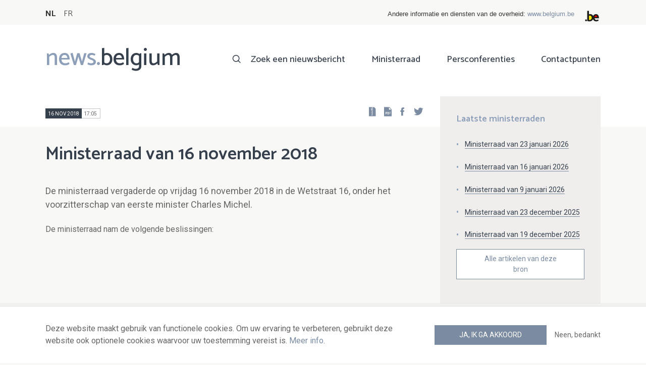

--- FILE ---
content_type: text/html; charset=UTF-8
request_url: https://news.belgium.be/nl/ministerraad-van-16-november-2018
body_size: 9074
content:
<!DOCTYPE html>
<html lang="nl" dir="ltr" prefix="og: https://ogp.me/ns#">
  <head>
    <meta http-equiv="X-UA-Compatible" content="IE=edge">
    <meta charset="utf-8" />
<script>var _paq = _paq || [];(function(){var u=(("https:" == document.location.protocol) ? "https://stats.excom.fgov.be/" : "https://stats.excom.fgov.be/");_paq.push(["setSiteId", "72"]);_paq.push(["setTrackerUrl", u+"matomo.php"]);_paq.push(["setCustomUrl", "\/fr\/conseil-des-ministres-du-16-novembre-2018"]);_paq.push(["setDoNotTrack", 1]);if (!window.matomo_search_results_active) {_paq.push(["trackPageView"]);}_paq.push(["setIgnoreClasses", ["no-tracking","colorbox"]]);_paq.push(["enableLinkTracking"]);var d=document,g=d.createElement("script"),s=d.getElementsByTagName("script")[0];g.type="text/javascript";g.defer=true;g.async=true;g.src="/sites/default/files/matomo/matomo.js?t6t5mp";s.parentNode.insertBefore(g,s);})();</script>
<meta name="description" content="De ministerraad nam de volgende beslissingen:" />
<meta property="og:title" content="Ministerraad van 16 november 2018" />
<meta property="og:description" content="De ministerraad nam de volgende beslissingen:" />
<meta name="Generator" content="Drupal 9 (https://www.drupal.org)" />
<meta name="MobileOptimized" content="width" />
<meta name="HandheldFriendly" content="true" />
<meta name="viewport" content="width=device-width, initial-scale=1.0" />
<link rel="alternate" hreflang="nl" href="https://news.belgium.be/nl/ministerraad-van-16-november-2018" />
<link rel="alternate" hreflang="fr" href="https://news.belgium.be/fr/conseil-des-ministres-du-16-novembre-2018" />
<link rel="icon" href="/core/misc/favicon.ico" type="image/vnd.microsoft.icon" />
<link rel="canonical" href="https://news.belgium.be/nl/ministerraad-van-16-november-2018" />
<link rel="shortlink" href="https://news.belgium.be/nl/node/22380" />

    <title>Ministerraad van 16 november 2018 | News.belgium</title>
        
        
    
        <link rel="stylesheet" media="all" href="/sites/default/files/css/css_onS88hFdimEw2YJMvVGksebKMgxTm2rKwwYLmm1e-J8.css" />
<link rel="stylesheet" media="all" href="/sites/default/files/css/css_NzEqGLJCwtfFe30mJb5lMZ_S1N5Fqhq8riyEcPi5qhs.css" />
<link rel="stylesheet" media="print" href="/sites/default/files/css/css_47DEQpj8HBSa-_TImW-5JCeuQeRkm5NMpJWZG3hSuFU.css" />

        <!--[if lt IE 9]>
    <script src="https://cdnjs.cloudflare.com/ajax/libs/html5shiv/3.7.3/html5shiv.js"></script>
    <![endif]-->
                        <link rel="shortcut icon" href="https://news.belgium.be/themes/custom/calibr8_easytheme/bookmark-icons/favicon.ico">
                <link rel="icon" type="image/png" href="https://news.belgium.be/themes/custom/calibr8_easytheme/bookmark-icons/favicon-16x16.png" sizes="16x16" >
                <link rel="icon" type="image/png" href="https://news.belgium.be/themes/custom/calibr8_easytheme/bookmark-icons/favicon-32x32.png" sizes="32x32" >
                <link rel="apple-touch-icon" href="https://news.belgium.be/themes/custom/calibr8_easytheme/bookmark-icons/apple-touch-icon-120x120.png" sizes="120x120" >
                <link rel="apple-touch-icon" href="https://news.belgium.be/themes/custom/calibr8_easytheme/bookmark-icons/apple-touch-icon-152x152.png" sizes="152x152" >
                <link rel="apple-touch-icon" href="https://news.belgium.be/themes/custom/calibr8_easytheme/bookmark-icons/apple-touch-icon-180x180.png" sizes="180x180" >
                <link rel="apple-touch-icon" href="https://news.belgium.be/themes/custom/calibr8_easytheme/bookmark-icons/apple-touch-icon-60x60.png" sizes="60x60" >
                <link rel="apple-touch-icon" href="https://news.belgium.be/themes/custom/calibr8_easytheme/bookmark-icons/apple-touch-icon-76x76.png" sizes="76x76" >
                <link rel="icon" type="image/png" href="https://news.belgium.be/themes/custom/calibr8_easytheme/bookmark-icons/android-chrome-192x192.png" sizes="192x192" >
                <link rel="icon" type="image/png" href="https://news.belgium.be/themes/custom/calibr8_easytheme/bookmark-icons/android-chrome-384x384.png" sizes="384x384" >
                <link rel="icon" type="image/png" href="https://news.belgium.be/themes/custom/calibr8_easytheme/bookmark-icons/android-chrome-512x512.png" sizes="512x512" >
                <link rel="manifest" href="https://news.belgium.be/sites/default/files/calibr8-bookmark-icons/calibr8_easytheme/manifest.json" />
                <meta name="msapplication-TileImage" content="https://news.belgium.be/themes/custom/calibr8_easytheme/bookmark-icons/mstile-144x144.png">
                <meta name="msapplication-config" content="https://news.belgium.be/sites/default/files/calibr8-bookmark-icons/calibr8_easytheme/browserconfig.xml" />
              <script src="/themes/custom/calibr8_easytheme/js/modernizr-custom.min.js?v=3.11.7"></script>
<script src="/core/misc/modernizr-additional-tests.js?v=3.11.7"></script>

          </head>
  <body class="not-front not-logged-in">
        
        
      <div class="dialog-off-canvas-main-canvas" data-off-canvas-main-canvas>
    <div id="site-wrapper">

      <nav class="region region--toolbar clearfix">
            <div class="container">
        <div class="toolbar-region-wrapper">
            <div class="language-switcher-language-url block block-language block-language-blocklanguage-interface" id="block-calibr8-easytheme-language-choice" role="navigation">
  
    
      <ul class="links"><li hreflang="nl" data-drupal-link-system-path="node/22380" class="nl is-active"><a href="/nl/ministerraad-van-16-november-2018" class="language-link is-active" hreflang="nl" data-drupal-link-system-path="node/22380">NL</a></li><li hreflang="fr" data-drupal-link-system-path="node/22380" class="fr"><a href="/fr/conseil-des-ministres-du-16-novembre-2018" class="language-link" hreflang="fr" data-drupal-link-system-path="node/22380">FR</a></li></ul>
  </div>
<div id="block-federalheader" class="block block-press-center-general block-press-center-general-federal-header-block">
  
    
      <div id="openfed-federal-header-wrapper">
    <div id="openfed-federal-header-link">
        Andere informatie en diensten van de overheid: <span><a href="https://www.belgium.be/nl">www.belgium.be</a></span>
    </div>
    <div id="openfed-federal-header-logo">
        <img src="/modules/custom/press_center_general/assets/images/federalheader_logo.svg" alt="Logo van de Belgische federale overheid" width="37" height="30" />
    </div>
</div>

  </div>


        </div>
      </div>
    </nav>
  
  <header class="region region--header clearfix">
    <div class="container">
      <div class="region-header-inner clearfix">
        <div class="branding">
          <a href="https://news.belgium.be/nl" title="Home" rel="Home">
            <span class="news">news.</span><span class="belgium">belgium</span>
          </a>
          <div class="site-name">news.belgium</div>
        </div>

        <a href="#" id="mobile-menu-anchor" class="hamburger-menu show-mobile closed">
          <span class="menu-item"></span>
          <span class="menu-item"></span>
          <span class="menu-item"></span>
          <span class="menu-text">Menu</span>
        </a>

        
                  <div class="header-region">
              <nav aria-labelledby="block-calibr8-easytheme-main-menu-menu" id="block-calibr8-easytheme-main-menu" class="block block--menu block--menu--main">
            
  <h2 class="visually-hidden" id="block-calibr8-easytheme-main-menu-menu">Main navigation</h2>
  

        
              <ul class="menu">
                    <li class="menu-item">
        <a href="/nl/zoek-een-nieuwsbericht" data-drupal-link-system-path="node/4">Zoek een nieuwsbericht</a>
              </li>
                <li class="menu-item">
        <a href="/nl/ministerraad" data-drupal-link-system-path="node/5">Ministerraad</a>
              </li>
                <li class="menu-item">
        <a href="/nl/corona" data-drupal-link-system-path="node/23866">Persconferenties</a>
              </li>
                <li class="menu-item">
        <a href="/nl/contactpunten" data-drupal-link-system-path="node/6">Contactpunten</a>
              </li>
        </ul>
  


  </nav>


          </div>
              </div>
    </div>

          <nav class="mobile-menu" id="mobile-menu" style="display: none;">
        <div class="mobile-menu-inner">
            <nav aria-labelledby="block-mainnavigation-menu" id="block-mainnavigation" class="block block--menu block--menu--main">
            
  <h2 class="visually-hidden" id="block-mainnavigation-menu">Main navigation</h2>
  

        
              <ul class="menu">
                    <li class="menu-item">
        <a href="/nl/zoek-een-nieuwsbericht" data-drupal-link-system-path="node/4">Zoek een nieuwsbericht</a>
              </li>
                <li class="menu-item">
        <a href="/nl/ministerraad" data-drupal-link-system-path="node/5">Ministerraad</a>
              </li>
                <li class="menu-item">
        <a href="/nl/corona" data-drupal-link-system-path="node/23866">Persconferenties</a>
              </li>
                <li class="menu-item">
        <a href="/nl/contactpunten" data-drupal-link-system-path="node/6">Contactpunten</a>
              </li>
        </ul>
  


  </nav>


        </div>
      </nav>
    
  </header>

  
  <div  class="content-wrapper">

          <div class="region region--content-info">
        <div class="container">
                        <div data-drupal-messages-fallback class="hidden"></div>


                    <a id="main-content" tabindex="-1"></a>
        </div>
      </div>
    
    
                                        <div id="block-calibr8-easytheme-content" class="block block-system block-system-main-block">
  
    
      
  <div role="article" class="node--council--full">
        
    

                  <div class="node__content">
          <header class="node__content-top">
            <div class="container">
              <div class="cols">
                <div class="col col-left">
                  <div class="datetime-wrapper">
                                      <div class="datetime">
                      <span class="date">
                        16 nov 2018
                      </span>
                      <span class="time">
                                                    17:05
                                              </span>
                    </div>
                                    </div>
                    <div class="links--backup">
                        <a rel="nofollow" href="/nl/node/22380/zip" class="icon-zip link--zip"></a>
                        <a rel="nofollow" href="/nl/node/22380/pdf" class="icon-pdf link--pdf"></a>
                    </div>
                                    <div id="block-social-share-block" class="links--social-share block block-calibr8-socialmedia block-calibr8-socialmedia-sharing">
  
    
      
<ul id="sharing-menu" class="menu social-menu">
  <li><a href="https://facebook.com/sharer.php?u=https://news.belgium.be/nl/ministerraad-van-16-november-2018"  class="social-share-link--facebook icon-social-facebook" ><span class="element-invisible">Facebook</span></a></li>
  <li><a href="https://twitter.com/intent/tweet?url=https://news.belgium.be/nl/ministerraad-van-16-november-2018"  class="social-share-link--twitter icon-social-twitter" ><span class="element-invisible">Twitter</span></a></li>
</ul>

  </div>

                </div>
                <div class="col col-right">
                </div>
              </div>
            </div>
          </header>

          <div class="container">
            <div class="node__content-wrapper">
              <div class="cols">
                <div class="col col-left">
                  <h1 class="page-title">Ministerraad van 16 november 2018</h1>
                  
            <div class="field--news-intro clearfix text-formatted field field--name-field-news-intro field--type-text-long field--label-hidden field__item"><p>De ministerraad vergaderde op vrijdag 16 november 2018 in de Wetstraat 16, onder het voorzitterschap van eerste minister Charles Michel.</p>
</div>
      
                  
<div class="field--paragraphs">
        

<section class="paragraph paragraph--text-with-image paragraph--image-align-left paragraph--text-with-image--image-align-left width--full background--default text-color--normal text-background--default border--default title-align--left text-align--left">
  <div class="container">
    <div class="layout paragraph__layout">
      
                    
            <div class="paragraph__content-wrapper">
        
                          
                              <div class="paragraph__content">
              
            <div class="field--body clearfix text-formatted field field--name-field-body field--type-text-long field--label-hidden field__item"><p>De ministerraad nam de volgende beslissingen:</p></div>
      
            </div>
                  
                          

              </div>
      
                                    
          </div>
  </div>
</section>

  </div>

                </div>
                <div class="col col-right">
                                                          <div class="latest-council-of-minsters">
                        <div class="field__label">
                            Laatste ministerraden                        </div>
                          <div class="views-element-container"><div class="view view-council-of-ministers view-id-council_of_ministers view-display-id-latest_council_of_ministers js-view-dom-id-a1a7ce6a9e573845e621a95112083daf34d942e9e21f925317e52cb6d019d5e3">
  
    
      
      <div class="view-content">
          <div class="views-row"><div class="views-field views-field-title"><span class="field-content"><a href="/nl/ministerraad-van-23-januari-2026" hreflang="nl">Ministerraad van 23 januari 2026</a></span></div></div>
    <div class="views-row"><div class="views-field views-field-title"><span class="field-content"><a href="/nl/ministerraad-van-16-januari-2026" hreflang="nl">Ministerraad van 16 januari 2026</a></span></div></div>
    <div class="views-row"><div class="views-field views-field-title"><span class="field-content"><a href="/nl/ministerraad-van-9-januari-2026" hreflang="nl">Ministerraad van 9 januari 2026</a></span></div></div>
    <div class="views-row"><div class="views-field views-field-title"><span class="field-content"><a href="/nl/ministerraad-van-23-december-2025" hreflang="nl">Ministerraad van 23 december 2025</a></span></div></div>
    <div class="views-row"><div class="views-field views-field-title"><span class="field-content"><a href="/nl/ministerraad-van-19-december-2025" hreflang="nl">Ministerraad van 19 december 2025</a></span></div></div>

    </div>
  
        <div class="attachment attachment-after">
      <a href="/nl/fod-kanselarij-van-de-eerste-minister-algemene-directie-externe-communicatie" class="button">Alle artikelen van deze bron</a>
    </div>
        </div>
</div>

                      </div>
                                                                      </div>
              </div>
              <div class="cols council--children">
                  </span>
                                                            <div class="row">
                                          
                  <a href="/nl/oprichting-van-een-nieuw-fonds-voor-europees-onderzoek-binnen-wetenschapsbeleid-tweede-lezing"  class="node__content council-item--teaser-light">
          <h3>Oprichting van een nieuw Fonds voor Europees onderzoek binnen Wetenschapsbeleid - Tweede lezing</h3>
          
            <div class="field--news-intro clearfix text-formatted field field--name-field-news-intro field--type-text-long field--label-hidden field__item"><p>De ministerraad keurt in tweede lezing een voorontwerp van wet goed met betrekking tot de oprichting van een nieuw Fonds voor Europees onderzoek binnen Wetenschapsbeleid (BELSPO). Het voorontwerp werd aangepast aan het advies van de Raad van State.</p>
</div>
      
        </a>
          
                                                                                                    
                  <a href="/nl/unesco-verdrag-teruggave-van-cultuurgoederen-die-onrechtmatig-het-grondgebied-hebben-verlaten"  class="node__content council-item--teaser-light">
          <h3>Unesco-verdrag: teruggave van cultuurgoederen die onrechtmatig het grondgebied hebben verlaten</h3>
          
            <div class="field--news-intro clearfix text-formatted field field--name-field-news-intro field--type-text-long field--label-hidden field__item"><p>De ministerraad keurt een voorontwerp van wet goed over de teruggave van cultuurgoederen die onrechtmatig het grondgebied hebben verlaten van staten die het Unesco-verdrag hebben bekrachtigd.</p>
</div>
      
        </a>
          
                                                                                                    
                  <a href="/nl/steun-aan-bozar-voor-de-organisatie-van-de-tentoonstelling-beyond-klimt"  class="node__content council-item--teaser-light">
          <h3>Steun aan BOZAR voor de organisatie van de tentoonstelling &#039;Beyond Klimt&#039;</h3>
          
            <div class="field--news-intro clearfix text-formatted field field--name-field-news-intro field--type-text-long field--label-hidden field__item"><p>De ministerraad gaat op voorstel van eerste minister Charles Michel akkoord met de steun aan BOZAR voor het op touw zetten, de promotie en de organisatie van de tentoonstelling 'Beyond Klimt', in Brussel, van 21 september 2018 tot 20 januari 2019.</p>
</div>
      
        </a>
          
                                          </div>
                      <div class="row">
                                                                                                    
                  <a href="/nl/activiteitenverslag-2017-2018-over-de-werking-van-het-internecontrolesysteem-en-over-de"  class="node__content council-item--teaser-light">
          <h3>Activiteitenverslag 2017-2018 over de werking van het internecontrolesysteem en over de activiteiten van het Auditcomité van de Federale Overheid</h3>
          
            <div class="field--news-intro clearfix text-formatted field field--name-field-news-intro field--type-text-long field--label-hidden field__item"><p>De ministerraad neemt op voorstel van eerste minister Charles Michel, minister belast met Ambtenarenzaken Sander Loones en minister van Begroting Sophie Wilmès akte van de conclusies en aanbevelingen in het algemeen jaarverslag over de werking van het internecontrolesysteem bij de federale overheid en over de activiteiten van het Auditcomité van de Federale Overheid (ACFO).</p>
</div>
      
        </a>
          
                                                                                                    
                  <a href="/nl/wijziging-van-bepalingen-over-de-geintegreerde-politie"  class="node__content council-item--teaser-light">
          <h3>Wijziging van bepalingen over de geïntegreerde politie</h3>
          
            <div class="field--news-intro clearfix text-formatted field field--name-field-news-intro field--type-text-long field--label-hidden field__item"><p>De ministerraad keurt op voorstel van minister van Veiligheid en Binnenlandse Zaken Jan Jambon en minister van Justitie Koen Geens een voorontwerp van wet goed dat bepalingen over de geïntegreerde politie wijzigt.</p>
</div>
      
        </a>
          
                                                                                                    
                  <a href="/nl/informatiebeheer-door-de-politiediensten"  class="node__content council-item--teaser-light">
          <h3>Informatiebeheer door de politiediensten</h3>
          
            <div class="field--news-intro clearfix text-formatted field field--name-field-news-intro field--type-text-long field--label-hidden field__item"><p>De ministerraad keurt op voorstel van minister van Veiligheid en Binnenlandse Zaken Jan Jambon en minister van Justitie Koen Geens een voorontwerp van wet goed over het informatiebeheer door de politiediensten. </p>
</div>
      
        </a>
          
                                          </div>
                      <div class="row">
                                                                                                    
                  <a href="/nl/dossiers-met-betrekking-tot-de-regie-der-gebouwen-1"  class="node__content council-item--teaser-light">
          <h3>Dossiers met betrekking tot de Regie der Gebouwen</h3>
          
            <div class="field--news-intro clearfix text-formatted field field--name-field-news-intro field--type-text-long field--label-hidden field__item"><p>De ministerraad gaat op voorstel van minister belast met de Regie der Gebouwen Jan Jambon akkoord met twee dossiers die betrekking hebben op de Regie der Gebouwen.</p>
</div>
      
        </a>
          
                                                                                                    
                  <a href="/nl/overdracht-van-bepaalde-bevoegdheden-van-de-fod-sociale-zekerheid-naar-het-rijksinstituut-voor-de"  class="node__content council-item--teaser-light">
          <h3>Overdracht van bepaalde bevoegdheden van de FOD Sociale Zekerheid naar het Rijksinstituut voor de sociale verzekeringen der zelfstandigen</h3>
          
            <div class="field--news-intro clearfix text-formatted field field--name-field-news-intro field--type-text-long field--label-hidden field__item"><p>De ministerraad keurt op voorstel van minister van Sociale Zaken Maggie De Block en minister van Zelfstandigen Denis Ducarme een voorontwerp van wet en een ontwerp van koninklijk besluit goed over de overdracht van bepaalde bevoegdheden van de federale overheidsdienst Sociale Zekerheid naar het Rijksinstituut voor de sociale verzekeringen der zelfstandigen (RSVZ).</p>
</div>
      
        </a>
          
                                                                                                    
                  <a href="/nl/legercontingent-voor-2019"  class="node__content council-item--teaser-light">
          <h3>Legercontingent voor 2019</h3>
          
            <div class="field--news-intro clearfix text-formatted field field--name-field-news-intro field--type-text-long field--label-hidden field__item"><p>De ministerraad keurt op voorstel van minister van Defensie Sander Loones een voorontwerp van wet goed dat het legercontingent voor 2019 vaststelt.</p>
</div>
      
        </a>
          
                                          </div>
                      <div class="row">
                                                                                                    
                  <a href="/nl/voorbereiding-van-de-sociale-verkiezingen-2020"  class="node__content council-item--teaser-light">
          <h3>Voorbereiding van de sociale verkiezingen in 2020</h3>
          
            <div class="field--news-intro clearfix text-formatted field field--name-field-news-intro field--type-text-long field--label-hidden field__item"><p>De ministerraad keurt op voorstel van minister van Werk Kris Peeters een voorontwerp van wet goed ter voorbereiding van de sociale verkiezingen in 2020.</p>
</div>
      
        </a>
          
                                                                                                    
                  <a href="/nl/wijziging-van-twee-vormen-van-tijdskrediet"  class="node__content council-item--teaser-light">
          <h3>Wijziging van twee vormen van tijdskrediet</h3>
          
            <div class="field--news-intro clearfix text-formatted field field--name-field-news-intro field--type-text-long field--label-hidden field__item"><p>De ministerraad keurt op voorstel van minister van Werk Kris Peeters een ontwerp van koninklijk besluit goed dat het 'tijdskrediet eindeloopbaan' en het 'thematisch tijdskrediet gemotiveerd door het voortzetten van een opleiding' wijzigt.</p>
</div>
      
        </a>
          
                                                                                                    
                  <a href="/nl/stelsel-van-werkloosheid-met-bedrijfstoeslag-uitvoering-van-de-jobsdeal"  class="node__content council-item--teaser-light">
          <h3>Stelsel van werkloosheid met bedrijfstoeslag: uitvoering van de jobsdeal</h3>
          
            <div class="field--news-intro clearfix text-formatted field field--name-field-news-intro field--type-text-long field--label-hidden field__item"><p>De ministerraad keurt op voorstel van minister van Werk Kris Peeters een ontwerp van koninklijk besluit goed tot wijziging van het koninklijk besluit van 3 mei 2007 dat het stelsel van werkloosheid met bedrijfstoeslag (SWT) regelt.</p>
</div>
      
        </a>
          
                                          </div>
                      <div class="row">
                                                                                                    
                  <a href="/nl/pensioenrechten-voor-verloven-toegekend-aan-het-personeel-van-bpost"  class="node__content council-item--teaser-light">
          <h3>Pensioenrechten voor verloven toegekend aan het personeel van bpost</h3>
          
            <div class="field--news-intro clearfix text-formatted field field--name-field-news-intro field--type-text-long field--label-hidden field__item"><p>De ministerraad keurt op voorstel van minister van Pensioenen Daniel Bacquelaine een ontwerp van koninklijk besluit goed dat aan het personeel van bpost pensioenrechten toekent voor verloven voorafgaand aan het pensioen.</p>
</div>
      
        </a>
          
                                                                                                    
                  <a href="/nl/stelsel-van-disponibiliteit-met-wachtgeld-bij-belgocontrol"  class="node__content council-item--teaser-light">
          <h3>Stelsel van disponibiliteit met wachtgeld bij Belgocontrol</h3>
          
            <div class="field--news-intro clearfix text-formatted field field--name-field-news-intro field--type-text-long field--label-hidden field__item"><p>De ministerraad keurt op voorstel van minister van Pensioenen Daniel Bacquelaine een ontwerp van koninklijk besluit goed dat pensioenrechten toekent voor periodes van disponibiliteit met wachtgeld voor het personeel van Belgocontrol.</p>
</div>
      
        </a>
          
                                                                                                    
                  <a href="/nl/verbetering-van-de-toegankelijkheid-van-de-rechtsbijstandsverzekering"  class="node__content council-item--teaser-light">
          <h3>Verbetering van de toegankelijkheid van de rechtsbijstandsverzekering</h3>
          
            <div class="field--news-intro clearfix text-formatted field field--name-field-news-intro field--type-text-long field--label-hidden field__item"><p>De ministerraad keurt op voorstel van minister van Justitie Koen Geens, minister van Financiën Johan Van Overtveldt en minister van Economie Kris Peeters een voorontwerp van wet goed dat de rechtsbijstandsverzekering toegankelijker maakt, evenals het ontwerp van koninklijk besluit tot uitvoering van dit voorontwerp.</p>
</div>
      
        </a>
          
                                          </div>
                      <div class="row">
                                                                                                    
                  <a href="/nl/globaal-budget-2018-van-de-financiele-middelen-voor-de-farmaceutische-specialiteiten"  class="node__content council-item--teaser-light">
          <h3>Globaal budget 2018 van de financiële middelen voor de farmaceutische specialiteiten</h3>
          
            <div class="field--news-intro clearfix text-formatted field field--name-field-news-intro field--type-text-long field--label-hidden field__item"><p>De ministerraad keurt op voorstel van minister van Sociale Zaken en Volksgezondheid Maggie De Block een ontwerp van koninklijk besluit goed dat het globaal budget in 2018 vaststelt van de financiële middelen voor de verstrekkingen van de farmaceutische specialiteiten in het kader van de verplichte verzekering voor geneeskundige verzorging.</p>
</div>
      
        </a>
          
                                                                                                    
                  <a href="/nl/bepaling-van-de-modaliteiten-voor-de-innovatieve-financieringsinstrumenten-bij-enabel"  class="node__content council-item--teaser-light">
          <h3>Bepaling van de modaliteiten voor de innovatieve financieringsinstrumenten bij Enabel</h3>
          
            <div class="field--news-intro clearfix text-formatted field field--name-field-news-intro field--type-text-long field--label-hidden field__item"><p>De ministerraad keurt op voorstel van minister van Ontwikkelingssamenwerking Alexander De Croo een ontwerp van koninklijk besluit goed dat de modaliteiten bepaalt voor de innovatieve financieringsinstrumenten in het kader van de opdrachten en de werking van het Belgisch Ontwikkelingsagentschap Enabel.</p>
</div>
      
        </a>
          
                                                                                                    
                  <a href="/nl/tweede-beheerscontract-tussen-de-belgische-staat-en-de-belgische-investeringsmaatschappij-voor"  class="node__content council-item--teaser-light">
          <h3>Tweede beheerscontract tussen de Belgische Staat en de Belgische Investeringsmaatschappij voor Ontwikkelingslanden</h3>
          
            <div class="field--news-intro clearfix text-formatted field field--name-field-news-intro field--type-text-long field--label-hidden field__item"><p>Op voorstel van minister van Ontwikkelingssamenwerking Alexander De Croo keurt de ministerraad een ontwerp van koninklijk besluit goed tot goedkeuring van het tweede beheerscontract tussen de Belgische Staat en de Belgische Investeringsmaatschappij voor Ontwikkelingslanden.</p>
</div>
      
        </a>
          
                                          </div>
                      <div class="row">
                                                                                                    
                  <a href="/nl/belgische-operationele-inzet-van-defensie-voor-2019"  class="node__content council-item--teaser-light">
          <h3>Belgische operationele inzet van Defensie voor 2019</h3>
          
            <div class="field--news-intro clearfix text-formatted field field--name-field-news-intro field--type-text-long field--label-hidden field__item"><p>De ministerraad gaat op voorstel van minister van Defensie Sander Loones akkoord met het voorstel van Belgische operationele inzet in 2019.</p>
</div>
      
        </a>
          
                                                                                                    
                  <a href="/nl/wijziging-van-het-wetboek-van-economisch-recht-op-het-vlak-van-mededingingsrecht"  class="node__content council-item--teaser-light">
          <h3>Wijziging van het Wetboek van economisch recht op het vlak van mededingingsrecht</h3>
          
            <div class="field--news-intro clearfix text-formatted field field--name-field-news-intro field--type-text-long field--label-hidden field__item"><p>De ministerraad keurt op voorstel van minister van Economie Kris Peeters een voorontwerp van wet goed dat wijzigingen aanbrengt aan verschillende boeken van het Wetboek van economisch recht op het vlak van mededingingsrecht.</p>
</div>
      
        </a>
          
                                                              </div>
                                                    </div>
                              <div class="latest-council-of-minsters mobile">
                  <div class="field__label">
                    Laatste ministerraden                  </div>
                  <div class="views-element-container"><div class="view view-council-of-ministers view-id-council_of_ministers view-display-id-latest_council_of_ministers js-view-dom-id-d4d3c680825cb64f9e704e82a0ec702b9d2f8d4e5be3029d08f8905ed3dcb905">
  
    
      
      <div class="view-content">
          <div class="views-row"><div class="views-field views-field-title"><span class="field-content"><a href="/nl/ministerraad-van-23-januari-2026" hreflang="nl">Ministerraad van 23 januari 2026</a></span></div></div>
    <div class="views-row"><div class="views-field views-field-title"><span class="field-content"><a href="/nl/ministerraad-van-16-januari-2026" hreflang="nl">Ministerraad van 16 januari 2026</a></span></div></div>
    <div class="views-row"><div class="views-field views-field-title"><span class="field-content"><a href="/nl/ministerraad-van-9-januari-2026" hreflang="nl">Ministerraad van 9 januari 2026</a></span></div></div>
    <div class="views-row"><div class="views-field views-field-title"><span class="field-content"><a href="/nl/ministerraad-van-23-december-2025" hreflang="nl">Ministerraad van 23 december 2025</a></span></div></div>
    <div class="views-row"><div class="views-field views-field-title"><span class="field-content"><a href="/nl/ministerraad-van-19-december-2025" hreflang="nl">Ministerraad van 19 december 2025</a></span></div></div>

    </div>
  
        <div class="attachment attachment-after">
      <a href="/nl/fod-kanselarij-van-de-eerste-minister-algemene-directie-externe-communicatie" class="button">Alle artikelen van deze bron</a>
    </div>
        </div>
</div>

                </div>
                          </div>
          </div>
        </div>
          
                        <footer class="node__footer">
                
            <div class="field--council-source field field--name-field-council-source field--type-press-center-source field--label-hidden field__item">
<div role="article" class="node--source--teaser-large">
    
  

            <div class="node__content">
        <div class="container">
          <div class="node__content-wrapper">
            <div class="cols">
              <div class="col col-left">
                <a class="icon-rss feed" href="https://news.belgium.be/nl/source/feeds/11" ></a>
                                  
            <div class="field--source-logo field field--name-field-source-logo field--type-image field--label-hidden field__item">  <img loading="lazy" src="/sites/default/files/styles/source_teaser/public/sources/logo/Logo_chancellerie_vectorise_0.jpg?itok=-pGesLfh" width="62" height="50" alt="Logo" class="image-style-source-teaser" />


</div>
      
                                <h2>FOD Kanselarij van de Eerste Minister - Algemene Directie Externe Communicatie</h2>
                                  
            <div class="field--source-address field field--name-field-source-address field--type-address field--label-hidden field__item"><p class="address" translate="no">
        Redactiedienst <br>
        Wetstraat 16 <br>
            1000 Brussel  <br>
    België
</p>
</div>
      
                                                  
            <div class="field--source-numbers field field--name-field-source-numbers field--type-double-field field--label-hidden field__item"><div class="item-list"><ul class="double-field-list"><li>      <div class="double-field double-field-first">
      
                        <span class="icon icon-telephone"></span>
                </div>
        <div class="double-field double-field-second">
      
                      <a href="tel:%2B3225010211">+32 2 501 02 11</a>
                </div>
  </li></ul></div></div>
      
                                                  
            <div class="field--source-website field field--name-field-source-website field--type-link field--label-hidden field__item"><a href="https://kanselarij.belgium.be">https://kanselarij.belgium.be</a></div>
      
                                                  
            <div class="field--source-email field field--name-field-source-email field--type-email field--label-hidden field__item"><a href="mailto:cmr@news.belgium.be">cmr@news.belgium.be</a></div>
      
                                <div class="source-detail-link">
                  <a href="/nl/fod-kanselarij-van-de-eerste-minister-algemene-directie-externe-communicatie">Alle artikelen van deze bron</a>
                </div>
              </div>
              <div class="col col-right">
                              </div>
            </div>
          </div>
        </div>
      </div>
      
</div>
</div>
      
            </footer>
            
  </div>

  </div>


                  
    
  </div>

  
  
</div>

  <footer class="region region--footer clearfix">
    <div class="container">
      <div class="footer-blocks">
                    <div id="block-webpowerapisubscribe" class="block block-webpower block-webpower-subscribe-block">
  
    
      <div class="block_wrapper">
    <div class="block_info">
        <h2 class="icon icon-newsletter">Schrijf u in voor onze nieuwsbrief</h2>
        <form class="webpower-subscribe-form" data-drupal-selector="webpower-subscribe-form" action="/nl/ministerraad-van-16-november-2018" method="post" id="webpower-subscribe-form" accept-charset="UTF-8">
  <div class="js-form-item form-item js-form-type-email form-type-email js-form-item-email-address form-item-email-address">
      <label for="edit-email-address" class="js-form-required form-required">E-mail</label>
        <input data-drupal-selector="edit-email-address" type="email" id="edit-email-address" name="email_address" value="" size="60" maxlength="254" placeholder="email@example.com" class="form-email required" required="required" aria-required="true" />

        </div>
<fieldset data-drupal-selector="edit-groups" id="edit-groups--wrapper" class="fieldgroup form-composite required js-form-item form-item js-form-wrapper form-wrapper" required="required" aria-required="true">
      <legend>
    <span class="fieldset-legend js-form-required form-required">Inschrijvingen</span>
  </legend>
  <div class="fieldset-wrapper">
                <div id="edit-groups" class="form-checkboxes"><div class="js-form-item form-item js-form-type-checkbox form-type-checkbox js-form-item-groups-82 form-item-groups-82">
        <input data-drupal-selector="edit-groups-82" type="checkbox" id="edit-groups-82" name="groups[82]" value="82" class="form-checkbox" />

        <label for="edit-groups-82" class="option">Ministerraad</label>
      </div>
<div class="js-form-item form-item js-form-type-checkbox form-type-checkbox js-form-item-groups-83 form-item-groups-83">
        <input data-drupal-selector="edit-groups-83" type="checkbox" id="edit-groups-83" name="groups[83]" value="83" class="form-checkbox" />

        <label for="edit-groups-83" class="option">Federale regeringsleden</label>
      </div>
<div class="js-form-item form-item js-form-type-checkbox form-type-checkbox js-form-item-groups-84 form-item-groups-84">
        <input data-drupal-selector="edit-groups-84" type="checkbox" id="edit-groups-84" name="groups[84]" value="84" class="form-checkbox" />

        <label for="edit-groups-84" class="option">Federale instellingen</label>
      </div>
</div>

          </div>
</fieldset>
<input data-drupal-selector="edit-submit" type="submit" id="edit-submit" name="op" value="Schrijf u in" class="button js-form-submit form-submit" />
<input autocomplete="off" data-drupal-selector="form-d3-1sea-kl7rqeiz94v5aukywr7sjmgmh73sg4d6saw" type="hidden" name="form_build_id" value="form-d3_1Sea_Kl7RQEiz94v5AUKywr7SJMGMh73sG4D6SAw" />
<input data-drupal-selector="edit-webpower-subscribe-form" type="hidden" name="form_id" value="webpower_subscribe_form" />

</form>

    </div>

    <p class="icon icon-info">
      Uw e-mailadres wordt enkel bewaard en gebruikt voor uw inschrijving op de nieuwsbrief, in overeenstemming met de Europese wetgeving over de bescherming van persoonsgegevens.    </p>
</div>

  </div>
<div id="block-footercontact" class="block block-press-center-general block-press-center-general-footer-contact-block">
  
    
      <div class="block_wrapper">
    <div class="block_info">
        <h2 class="icon icon-user">Contactpunten</h2>
        <p><span>Vind alle contactgegevens terug van de woordvoerders van de federale instellingen en regering.</span></p><p><a href="/nl/contactpunten"><span>Raadpleeg de contactenlijst</span></a></p><p> </p>
    </div>
</div>

  </div>
<div id="block-footerlinks" class="block block-press-center-general block-press-center-general-footer-links-block">
  
    
      <div class="block_wrapper">
    <div class="block_info">
        <h2 class="icon icon-link">Nuttige links</h2>
        <ul><li><a href="https://www.premier.be/nl">Eerste minister</a></li><li><a href="https://www.federale-regering.be/nl">Federale regering</a></li><li><a href="https://www.belgium.be/nl">Belgium.be</a></li><li><a href="https://europa.eu/youreurope/index.htm#nl">Your Europe</a></li><li><a href="https://kanselarij.belgium.be/nl">FOD Kanselarij van de Eerste Minister</a></li></ul>
    </div>
</div>

  </div>


              </div>

                <nav aria-labelledby="block-footer-menu" id="block-footer" class="block block--menu block--menu--footer">
            
  <h2 class="visually-hidden" id="block-footer-menu">Footer</h2>
  

        
              <ul class="menu">
                    <li class="menu-item">
        <a href="/nl/persoonsgegevens" data-drupal-link-system-path="node/9">Persoonsgegevens</a>
              </li>
                <li class="menu-item">
        <a href="/nl/voorwaarden-voor-het-hergebruik" data-drupal-link-system-path="node/10">Voorwaarden voor het hergebruik</a>
              </li>
                <li class="menu-item">
        <a href="/nl/contacteer-ons" data-drupal-link-system-path="node/7">Contacteer ons</a>
              </li>
                <li class="menu-item">
        <a href="/nl/toegankelijkheidsverklaring" data-drupal-link-system-path="node/41633">Toegankelijkheid</a>
              </li>
        </ul>
  


  </nav>


      
    </div>
  </footer>

<div class="region region--footer-bottom clearfix">
  <div class="container">
        <a class="rss" href="https://news.belgium.be/nl/feeds/all">news.belgium RSS feed</a>
    <div class="copyright">&copy; 2026 - news.belgium.be</div>
  </div>
</div>

  <div id="calibr8-cookie-compliance-placeholder"></div>

</div>

  </div>

    
              <script type="application/json" data-drupal-selector="drupal-settings-json">{"path":{"baseUrl":"\/","scriptPath":null,"pathPrefix":"nl\/","currentPath":"node\/22380","currentPathIsAdmin":false,"isFront":false,"currentLanguage":"nl"},"pluralDelimiter":"\u0003","suppressDeprecationErrors":true,"calibr8_cookie_compliance":{"markup":"\u003Cdiv  id=\u0022calibr8-cookie-compliance\u0022 class=\u0022calibr8-cookie-compliance-info\u0022 style=\u0022display: none;\u0022\u003E\n  \u003Cdiv class=\u0022container\u0022\u003E\n\n    \u003Cdiv class=\u0022calibr8-cookie-compliance-info__wrapper\u0022\u003E\n      \u003Cdiv class=\u0022calibr8-cookie-compliance-info__text\u0022\u003E\n        \u003Cp\u003EDeze website maakt gebruik van functionele cookies. Om uw ervaring te verbeteren, gebruikt deze website ook optionele cookies waarvoor uw toestemming vereist is. \u003Ca href=\u0022\/nl\/persoonsgegevens\u0022\u003EMeer info\u003C\/a\u003E.\u003C\/p\u003E\n      \u003C\/div\u003E\n      \u003Cdiv class=\u0022calibr8-cookie-compliance-info__button-wrapper\u0022\u003E\n        \u003Cdiv class=\u0022calibr8-cookie-compliance-info__consent\u0022\u003E\n          \u003Ca id=\u0022calibr8-cookie-compliance-consent\u0022 href=\u0022#\u0022 class=\u0022button button-primary\u0022 \u003EJa, ik ga akkoord\u003C\/a\u003E\n        \u003C\/div\u003E\n        \u003Cdiv class=\u0022calibr8-cookie-compliance-info__noconsent\u0022\u003E\n          \u003Ca id=\u0022calibr8-cookie-compliance-noconsent\u0022 href=\u0022#\u0022\u003ENeen, bedankt\u003C\/a\u003E\n        \u003C\/div\u003E\n      \u003C\/div\u003E\n    \u003C\/div\u003E\n\n  \u003C\/div\u003E\n\u003C\/div\u003E","cookie_path":"\/","site_id":null,"cookie_expiration":"100","cookie_consent_value":"2","cookie_noconsent_value":"1"},"data":{"extlink":{"extTarget":true,"extTargetNoOverride":false,"extNofollow":false,"extNoreferrer":false,"extFollowNoOverride":false,"extClass":"0","extLabel":"(externe link)","extImgClass":false,"extSubdomains":true,"extExclude":"","extInclude":"","extCssExclude":"","extCssExplicit":"","extAlert":false,"extAlertText":"Deze link leidt naar een externe website. We zijn niet verantwoordelijk voor hun inhoud.","mailtoClass":"0","mailtoLabel":"(link sends email)","extUseFontAwesome":false,"extIconPlacement":"append","extFaLinkClasses":"fa fa-external-link","extFaMailtoClasses":"fa fa-envelope-o","whitelistedDomains":null}},"matomo":{"disableCookies":false,"trackMailto":true},"calibr8":{"breakpoints":{"sm":"screen and (min-width: 392px)","md":"screen and (min-width: 692px)","lg":"screen and (min-width: 992px)","xl":"screen and (min-width: 1292px)"}},"calibr8_easytheme":{"breakpoints":{"sm":"screen and (min-width: 392px)","md":"screen and (min-width: 692px)","lg":"screen and (min-width: 992px)","xl":"screen and (min-width: 1292px)"}},"ajaxTrustedUrl":{"form_action_p_pvdeGsVG5zNF_XLGPTvYSKCf43t8qZYSwcfZl2uzM":true},"user":{"uid":0,"permissionsHash":"509c742bba8ef54935ff275b536970fb3dad05bdebbfcd94fa315ff49b737d4d"}}</script>
<script src="/sites/default/files/js/js_xR93oAslCQS5jmIZgH-ZmrdY3AAfyyGdXgVX4bdV5-w.js"></script>

      </body>
</html>
